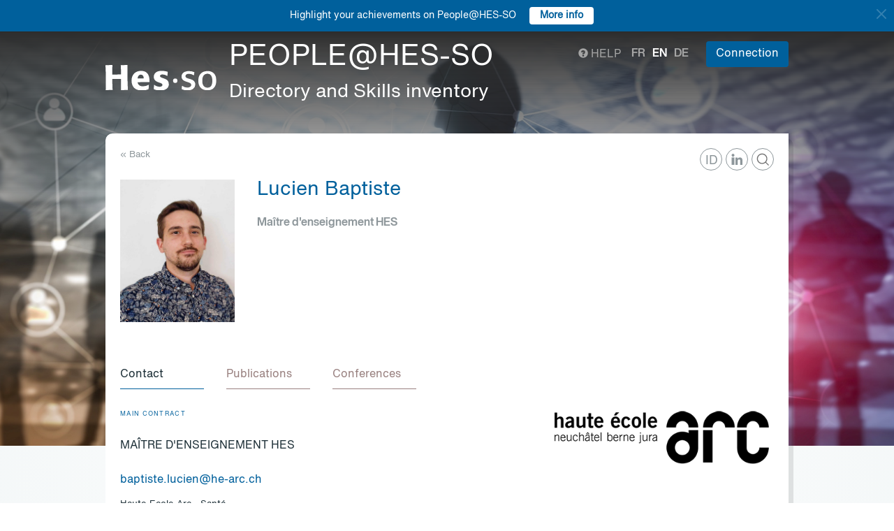

--- FILE ---
content_type: text/html; charset=UTF-8
request_url: https://people.hes-so.ch/en/profile/5760605957-baptiste-lucien
body_size: 13523
content:
<!DOCTYPE html>
<html lang="en">
<head>
            <!-- Google tag (gtag.js) -->
        <script async src="https://www.googletagmanager.com/gtag/js?id=G-Y9QRNM2GD2"></script>
        <script>
            window.dataLayer = window.dataLayer || [];
            function gtag(){dataLayer.push(arguments);}
            gtag('js', new Date());
            gtag('config', 'G-Y9QRNM2GD2');
        </script>
    
    <meta charset="utf-8">
    <meta http-equiv="X-UA-Compatible" content="IE=edge">
    <meta name="viewport" content="width=device-width, initial-scale=1">
    <meta name="description" content="    The search engine allows you to find collaborators within HES-SO by Name/First Name or keywords.">
    <meta name="author" content="HES-SO">
    <title>Lucien Baptiste - Maître d&#039;enseignement HES - Search for collaborators - HES-SO</title>

                        <link rel="stylesheet" href="/build/372.ad974a23.css"><link rel="stylesheet" href="/build/app.64967ec6.css">
        <link rel="stylesheet" href="/build/stimulus.cba0c82a.css">

        <!-- Renders a link tag (if your module requires any CSS)
             <link rel="stylesheet" href="/build/app.css"> -->
    
    


    <!--[if lt IE 9]>
    <script src="https://oss.maxcdn.com/libs/html5shiv/3.7.0/html5shiv.js"></script>
    <script src="https://oss.maxcdn.com/libs/respond.js/1.4.2/respond.min.js"></script>
    <![endif]-->

                <script src="/build/runtime.ddcb7994.js" defer></script><script src="/build/755.43aadddf.js" defer></script><script src="/build/907.6ae5ec63.js" defer></script><script src="/build/99.c19f3bda.js" defer></script><script src="/build/915.6abc88c5.js" defer></script><script src="/build/386.7169c2af.js" defer></script><script src="/build/app.a6d4568c.js" defer></script>
        <script src="/build/653.02d444ab.js" defer></script><script src="/build/703.49fb23a7.js" defer></script><script src="/build/713.cd46977b.js" defer></script><script src="/build/558.c7e8ef53.js" defer></script><script src="/build/stimulus.dfbf8ffa.js" defer></script>
    
    <script src="/build/Profile/detail.d441a8b8.js" defer></script>

    
    <link rel="apple-touch-icon" sizes="57x57" href="/favicons/apple-icon-57x57.png">
    <link rel="apple-touch-icon" sizes="60x60" href="/favicons/apple-icon-60x60.png">
    <link rel="apple-touch-icon" sizes="72x72" href="/favicons/apple-icon-72x72.png">
    <link rel="apple-touch-icon" sizes="76x76" href="/favicons/apple-icon-76x76.png">
    <link rel="apple-touch-icon" sizes="114x114" href="/favicons/apple-icon-114x114.png">
    <link rel="apple-touch-icon" sizes="120x120" href="/favicons/apple-icon-120x120.png">
    <link rel="apple-touch-icon" sizes="144x144" href="/favicons/apple-icon-144x144.png">
    <link rel="apple-touch-icon" sizes="152x152" href="/favicons/apple-icon-152x152.png">
    <link rel="apple-touch-icon" sizes="180x180" href="/favicons/apple-icon-180x180.png">
    <link rel="icon" type="image/png" sizes="192x192" href="/favicons/android-icon-192x192.png">
    <link rel="icon" type="image/png" sizes="32x32" href="/favicons/favicon-32x32.png">
    <link rel="icon" type="image/png" sizes="96x96" href="/favicons/favicon-96x96.png">
    <link rel="icon" type="image/png" sizes="16x16" href="/favicons/favicon-16x16.png">
</head>
<body data-turbo="false">

                    <div class="blue-bar ">
            <a href="#" class="close notification-close">
                <svg xmlns="http://www.w3.org/2000/svg" width="16" height="16" fill="white" viewBox="0 0 16 16">
                    <path d="M2 2l12 12M14 2L2 14" stroke="white" stroke-width="2" stroke-linecap="round"/>
                </svg>
            </a>
            <span>Highlight your achievements on People@HES-SO</span>
            
                                                    <a target="_blank" href="https://hessoit.sharepoint.com/sites/people/SitePages/en/Questions-fr%C3%A9quentes-(FAQ).aspx#how-can-i-add-highlights-to-my-profile" class="btn btn-default btn-sm"><strong>More info</strong></a>
                    </div>
    

    <div class="main-wrapper">
                <div class="body-image">
            <img src="/build/img/header-2021.jpg" alt="">
        </div>
        <header>
            <div class="header">
                <a href="https://www.hes-so.ch/" class="logo"
                   title="Hes-so - Répertoire de compétences">
                    <img src="/build/img/logo-hes-2022.svg"
                         alt="PEOPLE@HES-SO – Directory and Skills inventory">
                </a>
            </div>
        </header>
        <section class="nav">
            <div class="offset">
                <div class="container-fluid">
                    <div class="main-nav">
                        <div class="logo">
                            <a href="https://www.hes-so.ch/">
                                <img src="/build/img/2021/hes-white-nobaseline-2022.svg"
                                     alt="PEOPLE@HES-SO – Directory and Skills inventory">
                            </a>
                        </div>
                        <div class="left">
                                                            <a class="navbar-brand" href="/en/" title="PEOPLE@HES-SO - Directory and Skills inventory">
                                    <h1 class="entete-title">PEOPLE@HES-SO <br> <small>Directory and Skills inventory</small></h1>
                                </a>
                                                    </div>
                        <div class="right">
                            <div class="right-wrapper">
                                <div class="help"
                                     title="Help">

                                                                                                                                                    
                                    <a href="https://hessoit.sharepoint.com/sites/people/SitePages/en/Questions-fr%C3%A9quentes-(FAQ).aspx" target="_blank"><span
                                                class="glyphicon glyphicon-question-sign"></span> Help
                                    </a>
                                </div>
                                <div class="dropdown dropdown-lang">
                                    <div class="dropmenu dropdown-toggle" type="button" id="dropdownMenuLang"
                                         data-toggle="dropdown"
                                         aria-haspopup="true" aria-expanded="true">
                                        <img src="/build/img/2021/globe.svg" alt="language">
                                    </div>
                                    <div class="dropmenu-element dropdown-menu-right dropdown-menu"
                                         aria-labelledby="dropdownMenuLang">
                                        <ul class="langs-menu">
                                                                                            <li class="lang "
                                                    title="Fr">
                                                    <a href="/fr/profile/5760605957-baptiste-lucien">fr</a>
                                                </li>
                                                                                            <li class="lang active"
                                                    title="En">
                                                    <a href="/en/profile/5760605957-baptiste-lucien">en</a>
                                                </li>
                                                                                            <li class="lang "
                                                    title="De">
                                                    <a href="/de/profile/5760605957-baptiste-lucien">de</a>
                                                </li>
                                                                                    </ul>
                                    </div>
                                </div>
                                <ul class="langs">
                                                                            <li class="lang "
                                            title="Fr">
                                            <a href="/fr/profile/5760605957-baptiste-lucien">fr</a>
                                        </li>
                                                                            <li class="lang active"
                                            title="En">
                                            <a href="/en/profile/5760605957-baptiste-lucien">en</a>
                                        </li>
                                                                            <li class="lang "
                                            title="De">
                                            <a href="/de/profile/5760605957-baptiste-lucien">de</a>
                                        </li>
                                                                    </ul>
                                <span class="dropdown-connect pull-right">
    <div class="dropdown">
            <button class="btn btn-primary dropdown-toggle" type="button" id="dropdownMenu1" data-toggle="dropdown"
                aria-haspopup="true" aria-expanded="true">
            Connection
            <span class="arrow"></span>
        </button>
        <ul class="dropdown-menu dropdown-menu-right" aria-labelledby="dropdownMenu1">
            <li>
                <a href="/Shibboleth.sso/Login?target=http://people.hes-so.ch/en/" title="Connection">
                    <img src="/build/img/2021/login-switch.svg" alt="">
                    SWITCH edu-ID
                </a>
            </li>
            <li>
                <a href="/en/login-admin/">
                    <img src="/build/img/2021/login-user.svg" alt="">
                    Administration
                </a>
            </li>
        </ul>
        </div>
</span>
                            </div>
                        </div>
                    </div>
                </div>
            </div>
        </section>
        <div class="main-content">
            <div class="offset">
                <div class="container-fluid">
                            <ul class="profile-display-nav nav nav-tabs">
                    </ul>
    <div id="box-detail" data-view="" class="box box-first box-first-detail profile-display-box">
        <div class="people-links">
            <a href="https://www.researchgate.net/profile/Baptiste-Lucien" title="https://www.researchgate.net/profile/Baptiste-Lucien"
                               class="detail-header-ico-researchgate" target="_blank"><img src="/build/img/2021/researchgate.svg" alt=""></a><a href="https://www.linkedin.com/in/baptiste-lucien-b25668ba/" title="https://www.linkedin.com/in/baptiste-lucien-b25668ba/"
                               class="detail-header-ico-linkedin" target="_blank"><img src="/build/img/2021/linkedin.svg" alt=""></a><a href="https://orcid.org/0000-0002-2334-6202" title="https://orcid.org/0000-0002-2334-6202" style="font-size: 18px; padding-top: 4px;padding-left: 2px"
                               class="detail-header-ico-orcid" target="_blank">
                                ID
                            </a>        </div>
        <div>
            <div class="search-back">
                <a href="/en/"
                   title="Recherche">
                    &laquo; Back
                </a>
            </div>
        </div>
        <div class="people">
            <div class="people-image">
                <div class="image-wrapper">
                    <img src="/profile/5760605957-baptiste-lucien/image/?1768394994"
                         alt="Lucien Baptiste" title="Lucien Baptiste">
                </div>
            </div>
            <div class="people-content" style="width: 80%">
                <div class="detail-header-box">
                    <div>
                                                <h1 style="margin-top: 0px">
                            Lucien Baptiste
                        </h1>
                    </div>
                                            <h3 class="function collaborator-detail-functions">Maître d&#039;enseignement HES</h3>
                                                                                                    </div>
            </div>
        </div>

                            
        <nav class="detail-subnav">
            <div>
                                                                

                <!-- Nav tabs -->
                <ul class="nav nav-tabs navlist" role="tablist" id="tabs">
                    <li role="presentation" class="active">
                        <a href="#contact" aria-controls="contact" role="tab" data-toggle="tab">
                                                        <h2 class="collaborator-section-title">Contact</h2>
                        </a>
                    </li>
                                            
                                                                                                                            <li role="presentation">
                                <a href="#publications" aria-controls="publications" role="tab" data-toggle="tab">
                                                                        <h2 class="collaborator-section-title">Publications</h2>
                                </a>
                            </li>
                        
                                                    <li role="presentation">
                                <a href="#conferences" aria-controls="publications" role="tab" data-toggle="tab">
                                                                        <h2 class="collaborator-section-title">Conferences</h2>
                                </a>
                            </li>
                        
                                                            </ul>

                <!-- Tab panes -->
                <div class="tab-content">
                    <div role="tabpanel" class="tab-pane active" id="contact">
                        <div>
                        <div class="panel panel-default">
                <div class="panel-body">
                    <div class="contact-row">
                        <div class="contact-informations">
                                                            <span class="contrat">Main contract</span>
                                                        <h3 class="collaborator-detail-functions-on-tab">Maître d&#039;enseignement HES</h3>
                                                            <p class="collaborator-contact-email">
                                    <script type="text/javascript">
                                      document.write("<n uers=\"znvygb:oncgvfgr.yhpvra@ur-nep.pu\" ery=\"absbyybj\">oncgvfgr.yhpvra@ur-nep.pu</n>".replace(/[a-zA-Z]/g, function(c){return String.fromCharCode((c<="Z"?90:122)>=(c=c.charCodeAt(0)+13)?c:c-26);}));
                                    </script>
                                </p>
                                                                                    
                                                                                                <div class="row" style="margin-top: 10px;">
                                        <div class="col-xs-24">
                                            Haute Ecole Arc - Santé<br>
                                            Rue de la Jeunesse 1, 2800 Delémont 2, CH
                                        </div>
                                    </div>
                                                                                    </div>
                        <div class="contact-image">
                                                                                                <a href="https://www.he-arc.ch/sante" target="_blank">
                                        <img src="/build/img/logos/logo_he-arc.png" style="max-height: 180px;max-width: 314px" alt="DSAN" title="DSAN">
                                    </a>
                                                                                    </div>
                    </div>
                                            <div class="extra-row">
                            <div class="row">
                                                                                                                            </div>
                        </div>
                                    </div>
            </div>
            

    </div>                    </div>
                                            <div role="tabpanel" class="tab-pane" id="enseignements">
                            <div>
            <div class="alert alert-info">No data to display for this section</div>
    </div>                        </div>
                                                    <div role="tabpanel" class="tab-pane" id="projects">
                                <div>
        </div>                            </div>
                                                                                                                                                                <div role="tabpanel" class="tab-pane" id="publications">
                            <div>
    
                                                        <p class="collaborator-projects-subtitle">2025</p>
                        
                            <div class="n-accordion">
    <div id="accordion-publications-16701" class="n-accordion-title">
        <div class="icon">
                            <a href="#" class="more-link" data-target="more-container-68915">
                    <img src="/build/img/2021/chevron-down-blue.svg" alt="">
                </a>
                    </div>
        <div class="text">
            <div class="has-column">
                <div class="column-content">
                    <div class="title">
                        Effect of a gamified simulation on nursing students' communication skills in end-of-life care :
                    </div>
                </div>
                <div class="column-labels">
                    <span class="label small label-info">Scientific paper</span>
                                            <span class="label small label-warning">ArODES</span>
                                    </div>
            </div>
            <div>
                                    <div class="subtitle">a randomized controlled trial</div>
                                <p>
    <span class="author"><a target="_blank" href="/en/profile/5279776952-marco-pedrotti">Marco Pedrotti</a>,                                                                                 Sylvia Gonzalez,                                                                                                         <a target="_blank" href="/en/profile/6147303982-philippe-terrier">Philippe Terrier</a>,                                                                                                         <a target="_blank" href="/en/profile/5760605957-baptiste-lucien">Baptiste Lucien</a>,                                                                                                         <a target="_blank" href="/en/profile/1238013631-hansueli-scharz">Hansueli Schärz</a>,                                                                                                         <a target="_blank" href="/en/profile/1841683483-stephane-gobron">Stéphane Gobron</a></span></p>                <p><span class="documenthote"><i>Clinical Simulation in Nursing</i>,</span><span class="numeration">
                                &nbsp;2025, 109, 101850</span></p>                                    <p>
                        <a href="https://hesso.tind.io/record/16701?ln=FR" target="_blank">Link to the publication</a>
                    </p>
                            </div>
        </div>
    </div>
            <div id="more-container-68915" class="n-accordion-content">
            <p><strong>Summary:</strong></p>
                        <p class="full-text">Background : Communication is essential in palliative care, yet nursing students often struggle in end-of-life (EoL) settings. We evaluated SG-EoL, a gamified simulation to enhance verbal and non-verbal communication. Methods : In a randomized controlled trial (N = 41), SG-EoL was compared with a quiz. Students completed pre/post simulations with a standardized patient; empathetic verbal responses and non-verbal behaviors (nodding, eye gaze, forward leaning) were timed. Results : Forward leaning increased in the intervention group (p =. 02); no significant changes were found for verbal communication, nodding, or eye gaze. Conclusions : SG-EoL improved one non-verbal behavior but not overall communication. Adding feedback, visual cues, and debriefing could enhance learning.</p>
        </div>
    </div>                                                        
                            <div class="n-accordion">
    <div id="accordion-publications-16643" class="n-accordion-title">
        <div class="icon">
                            <a href="#" class="more-link" data-target="more-container-68211">
                    <img src="/build/img/2021/chevron-down-blue.svg" alt="">
                </a>
                    </div>
        <div class="text">
            <div class="has-column">
                <div class="column-content">
                    <div class="title">
                        Looking back and looking forward’—Insights into the 20th European Doctoral Conference in Nursing Science (EDCNS)
                    </div>
                </div>
                <div class="column-labels">
                    <span class="label small label-info">Scientific paper</span>
                                            <span class="label small label-warning">ArODES</span>
                                    </div>
            </div>
            <div>
                                <p>
    <span class="author">
                                                                                                                            Lena Maria Lampersberger,                                                                                 Selvedina Osmancevic,                                                                                 Eva Pichler,                                                                                                         <a target="_blank" href="/en/profile/5760605957-baptiste-lucien">Baptiste Lucien</a>,                                                                                 Sebastian Rosendahl Huber                                                        </span></p>                <p><span class="documenthote"><i>Nursing reports</i>,</span><span class="numeration">
                                &nbsp;2025, 15, 10, 350</span></p>                                    <p>
                        <a href="https://hesso.tind.io/record/16643?ln=FR" target="_blank">Link to the publication</a>
                    </p>
                            </div>
        </div>
    </div>
            <div id="more-container-68211" class="n-accordion-content">
            <p><strong>Summary:</strong></p>
                        <p class="full-text">Background: The European Doctoral Conference in Nursing Science provides a unique platform for doctoral students in nursing and health sciences to present their research in a supportive environment. Celebrating its 20th anniversary, the 2024 conference embraced
the motto “looking back and looking forward,” offering an opportunity to reflect on the development of nursing science and future challenges. Results: Held at the Medical University of Graz, Austria, the conference hosted 90 participants from 13 countries. It featured
two keynote lectures, three workshops, 48 presentations, and a science slam. Abstract submissions
underwent peer review to ensure the quality of presentations. The presentations highlighted key challenges and opportunities across nursing practice, healthcare work environments, education and digitalization in nursing, and health perspectives. Topics
included, for example, workforce retention, artificial intelligence in nursing practice, leadership
in error management, and culturally sensitive care. The keynotes emphasized the importance of patient and public involvement in research and the benefits of survey data in nursing science. Workshops imparted knowledge and skills regarding funding acquisition,
guideline development, and effective research presentation. A science slam introduced
innovative and creative ways to present research. Conclusions: The conference showcased
the evolving landscape of nursing science, emphasizing the importance of evidence-based practice, supportive working conditions, and constructive collaboration. It demonstrated the enthusiasm and readiness of a new generation of researchers to advance nursing science
in a rapidly changing healthcare environment.</p>
        </div>
    </div>                                                                                        <p class="collaborator-projects-subtitle">2024</p>
                        
                            <div class="n-accordion">
    <div id="accordion-publications-13679" class="n-accordion-title">
        <div class="icon">
                            <a href="#" class="more-link" data-target="more-container-46189">
                    <img src="/build/img/2021/chevron-down-blue.svg" alt="">
                </a>
                    </div>
        <div class="text">
            <div class="has-column">
                <div class="column-content">
                    <div class="title">
                        Violence towards formal and informal caregivers and its consequences in the home care setting: A systematic mixed studies review
                    </div>
                </div>
                <div class="column-labels">
                    <span class="label small label-info">Scientific paper</span>
                                            <span class="label small label-warning">ArODES</span>
                                    </div>
            </div>
            <div>
                                <p>
    <span class="author"><a target="_blank" href="/en/profile/5760605957-baptiste-lucien">Baptiste Lucien</a>,                                                                                 Sandra Zwakhalen,                                                                                                         <a target="_blank" href="/en/profile/6373964347-olivier-morenon">Olivier Morenon</a>,                                                                                 Sabine Hahn                                                        </span></p>                <p><span class="documenthote"><i>Aggression and violent behavior</i>,</span><span class="numeration">
                                &nbsp;75, 1-9</span></p>                                    <p>
                        <a href="https://hesso.tind.io/record/13679?ln=FR" target="_blank">Link to the publication</a>
                    </p>
                            </div>
        </div>
    </div>
            <div id="more-container-46189" class="n-accordion-content">
            <p><strong>Summary:</strong></p>
                        <p class="full-text">Violence towards formal and informal caregivers is a frequently occurring and complex international hazard in healthcare that has a negative impact on the physical and psychological health states of caregivers. However, 
little is known about the prevalence and type of violence towards formal and informal caregivers by care recipients in the home care settings. The aim of this review is to obtain insight into the prevalence of violence by home care recipients against formal and informal caregivers in home care settings and the types and consequences of violence. A systematic review was conducted between March and May 2023 using the PubMed, EMBASE, CINAHL, and PsycINFO databases. A methodological quality appraisal was conducted using the Mixed Methods Appraisal Tool (MMAT). Data collection was performed until May 2023. Out of 1087 screened articles, a total of 10 full texts were included after the screening process. Findings demonstrate that workplace violence is an understudied area of research. The few studies found in this review showed high prevalence rates of violence with risk for physical and mental injuries for formal caregivers. No information at all on violence against informal caregivers was available. Strategies for prevention and intervention against violence in the home care setting must be developed. To develop strategies, it is important to have more insight in the prevalence and types of violence. It is also important to explore violence against informal caregivers in research. 
Tweetable abstract: Violence towards formal caregivers in home care settings is a common risk that negatively 
impacts the health status of caregivers.</p>
        </div>
    </div>                                                                            <p class="collaborator-projects-subtitle">2022</p>
                        
                            <div class="n-accordion">
    <div id="accordion-publications-10752" class="n-accordion-title">
        <div class="icon">
                            <a href="#" class="more-link" data-target="more-container-26061">
                    <img src="/build/img/2021/chevron-down-blue.svg" alt="">
                </a>
                    </div>
        <div class="text">
            <div class="has-column">
                <div class="column-content">
                    <div class="title">
                        Patients partenaires :
                    </div>
                </div>
                <div class="column-labels">
                    <span class="label small label-info">Scientific paper</span>
                                            <span class="label small label-warning">ArODES</span>
                                    </div>
            </div>
            <div>
                                    <div class="subtitle">retour d’expérience sur l’enseignement du partenariat à Genève</div>
                                <p>
    <span class="author"><a target="_blank" href="/en/profile/2678899344-joanne-wiesner-conti">Joanne Wiesner Conti</a>,                                                                                 Enrick Monachon,                                                                                                         <a target="_blank" href="/en/profile/2851043999-adeline-paignon">Adeline Paignon</a>,                                                                                 Kabeza Kalumiya,                                                                                                         <a target="_blank" href="/en/profile/5760605957-baptiste-lucien">Baptiste Lucien</a></span></p>                <p><span class="documenthote"><i>Santé publique</i>,</span><span class="numeration">
                                &nbsp;2022, vol. 34, no. 1, pp. 45-49</span></p>                                    <p>
                        <a href="https://hesso.tind.io/record/10752?ln=FR" target="_blank">Link to the publication</a>
                    </p>
                            </div>
        </div>
    </div>
            <div id="more-container-26061" class="n-accordion-content">
            <p><strong>Summary:</strong></p>
                        <p class="full-text">Introduction : La sécurité des patients, la qualité et l’efficience des soins peuvent être améliorées par le renforcement des collaborations interprofessionnelles et l’engagement des patients à tous les niveaux du système de santé. Dès la première année du programme de formation à la collaboration interprofessionnelle destiné aux étudiants en santé de la Haute école de santé, la faculté de médecine et la section des sciences pharmaceutiques de Genève, les patients sont impliqués dans l’enseignement du partenariat. But de l’étude : L’étude avait pour but d’évaluer deux activités d’enseignement du partenariat, : une conférence et des ateliers. Ces activités ont été co-construites et co-animées par des binômes patients-enseignants. Basée sur ses savoirs expérientiels, la perspective du patient a été intégrée au contenu enseigné. Méthode : Une évaluation quantitative et qualitative des activités a été réalisée par questionnaire auprès des étudiants et par des entretiens semis-dirigés auprès des patients et des enseignants. Résultats : Les activités d’enseignement ont été évaluées comme très satisfaisantes aussi bien par les étudiants que par les patients et enseignants, et les contenus jugés pertinents. La mise en œuvre du partenariat dans les binômes patients-enseignants, notamment par la co-animation est un point fort des activités. La plupart des patients, qui enseignaient pour la première fois, ont néanmoins ressenti une appréhension importante concernant l’animation de l’activité. Conclusion : Cette première expérience d’enseignement du partenariat en partenariat avec des patients suscite la réflexion autour de l’implication des patients dans l’enseignement et, notamment, dans la co-construction des contenus des programmes de formation.</p>
        </div>
    </div>                                                        
                            <div class="n-accordion">
    <div id="accordion-publications-9336" class="n-accordion-title">
        <div class="icon">
                            <a href="#" class="more-link" data-target="more-container-21048">
                    <img src="/build/img/2021/chevron-down-blue.svg" alt="">
                </a>
                    </div>
        <div class="text">
            <div class="has-column">
                <div class="column-content">
                    <div class="title">
                        Job satisfaction of advanced practice nurses in cancer care :
                    </div>
                </div>
                <div class="column-labels">
                    <span class="label small label-info">Scientific paper</span>
                                            <span class="label small label-warning">ArODES</span>
                                    </div>
            </div>
            <div>
                                    <div class="subtitle">a systematic review</div>
                                <p>
    <span class="author">
                                                                                                                            Franziska Geese,                                                                                 Sandra Zwakhalen,                                                                                                         <a target="_blank" href="/en/profile/5760605957-baptiste-lucien">Baptiste Lucien</a>,                                                                                 S. Hahn                                                        </span></p>                <p><span class="documenthote"><i>European journal of oncology nursing</i>,</span><span class="numeration">
                                &nbsp;2022, vol. 56, article 102089</span></p>                                    <p>
                        <a href="https://hesso.tind.io/record/9336?ln=FR" target="_blank">Link to the publication</a>
                    </p>
                            </div>
        </div>
    </div>
            <div id="more-container-21048" class="n-accordion-content">
            <p><strong>Summary:</strong></p>
                        <p class="full-text">Purpose : To identify, evaluate, and summarise evidence about advanced practice nurses' (APNs’) job satisfaction in cancer care and its related factors. Methods : A systematic review was performed including a narrative synthesis. Relevant evidence was identified from searches of three databases: Medline (PubMed), EBSCO (CINAHL), and PsychInfo. This systematic review searched for relevant articles published in English between 2000 and 2020. A structured process according to the Preferred Reporting Items for Systematic Reviews and Meta-analysis (PRISMA) statement was followed. The articles critical appraisal was based on the Mixed-Methods Appraisal Tool. Narrative data synthesis was based on the extracted data (study characteristics, type of questionnaire, level of job satisfaction, related factors, and risk of bias). Results : Just four articles met the inclusion criteria and were included in the systematic review. Job satisfaction of APNs providing cancer care in different care settings varied from low to high. Satisfying factors were personal, role, work, and institutional factors, whereas dissatisfies included the work setting and stress factors. Different measurement tools of the job satisfaction level were used, which might lead to non-comparable results. Conclusion : The number of included studies and the findings from this systematic review present underinvestigated content according to the influence of patient group demands on APNs' job satisfaction. Evidence of patient group-specific factors relevant to APNs’ job satisfaction could not be found. Further research is needed to address the influence of advanced nursing practice and patient group-related factors on job satisfaction.</p>
        </div>
    </div>                        </div>
                        </div>
                        <div role="tabpanel" class="tab-pane" id="conferences">
                            <div>
    
                                                                                <p class="collaborator-projects-subtitle">2024</p>
                                    <div class="n-accordion">
    <div id="accordion-conferences-16211" class="n-accordion-title">
        <div class="icon">
                            <a href="#" class="more-link" data-target="more-container-64577">
                    <img src="/build/img/2021/chevron-down-blue.svg" alt="">
                </a>
                    </div>
        <div class="text">
            <div class="has-column">
                <div class="column-content">
                    <div class="title">
                        Workplace violence and their determinants toward formal caregivers in the homecare setting: A cross-sectional study
                    </div>
                </div>
                <div class="column-labels">
                    <span class="label small label-info">Conference</span>
                                            <span class="label small label-warning">ArODES</span>
                                    </div>
            </div>
            <div>
                                <p>
    <span class="author"><a target="_blank" href="/en/profile/5760605957-baptiste-lucien">Baptiste Lucien</a>,                                                                                 Sabine Hahn,                                                                                 Catherine Busnel,                                                                                 Sandra Zwakhalen                                                        </span></p>                <p>
                                            <i>HeilberufeScience</i>
                                    </p>
                                    <p>
                        <a href="https://hesso.tind.io/record/16211?ln=FR" target="_blank">Link to the conference</a>
                    </p>
                            </div>
        </div>
    </div>
            <div id="more-container-64577" class="n-accordion-content">
            <p><strong>Summary:</strong></p>

            <p class="full-text">Introduction: Workplace violence against formal caregivers
is a signifcant concern in health care, with consequences on
formal caregivers’ health state as well as care-dependent people’s quality of care. However, this topic is rarely investigated
in European home care settings. Terefore, this study aims
to assess the frequency, type of violence, consequences and
related factors of workplace violence towards formal caregivers
working with care-dependent people living at home.
Methods: A descriptive cross-sectional study was conducted,
with a convenience sample of formal caregivers employed in a
home care setting in the French-speaking part of Switzerland.
Te formal caregivers included in this study met the following
criteria: (1) aged 18 years or older, (2) directly involved in providing care to the care-dependent people living at home, and
(3) possessed sufcient profciency in French.
Results: Out of the 686 invited formal caregivers, 200 participated in the study. In total 42% of the participants reported
experiencing at least one instance of workplace violence in the
last year, including physical violence (14.5%), non-physical violence (39%), sexual harassment (8%), and sexual aggression
(2.5%). Consequences of workplace violence included injuries,
with 24% of participants experiencing injuries during the most
recent incident of physical violence.
Conclusion: Tese fndings emphasize the high rate of workplace violence toward formal caregivers in the home care setting in Switzerland and highlight the signifcant consequences
for formal caregivers. Addressing and reducing workplace violence is crucial for maintaining formal caregiver safety, quality
of work and the care-dependent people’s quality of care.</p>

        </div>
    </div>                                                </div>
                        </div>
                                                                                                                        <div role="tabpanel" class="tab-pane" id="valorisations">
                            <div class="box box-content">
    <p class="collaborator-projects-subtitle">Achievements</p>


    
        </div>
                        </div>
                                    </div>
            </div>
        </nav>
    </div>
                </div>
            </div>
        </div>
        <footer>
            <div class="footer-top">
                <div class="offset">
                    <div class="container-fluid">
                        <div class="row">
                            <div class="col-xs-24 col-sm-12 col-lg-6 column-1">
                                <div class="short-items">
                                    <a href="https://www.hes-so.ch/medias-et-communication" target="_blank" class="short-item">
                                        <div class="item-round">
                                            <img src="/build/img/2021/acces.svg" alt="">
                                        </div>
                                        Media and communication
                                    </a>
                                    <a href="mailto:people.support@hes-so.ch" class="short-item">
                                        <div class="item-round">
                                            <img src="/build/img/2021/mail.svg" alt="">
                                        </div>
                                        Contact us
                                    </a>
                                </div>
                            </div>

                            <div class="col-xs-24 col-sm-12 col-lg-18 column-2">
                                <div class="title">
                                    Follow the HES-SO
                                </div>
                                <div class="social-list">
                                    <a href="https://www.linkedin.com/groups/?gid=2739184&trk=hb_side_g" target="_blank"
                                       class="social-item social-item-linkedin item-round">
                                        <img class="first" src="/build/img/2021/linkedin.png"
                                             alt="linkedin">
                                    </a>
                                    <a href="https://www.instagram.com/hessoeducation/" target="_blank"
                                       class="social-item social-item-instagram item-round">
                                        <img class="first" src="/build/img/2021/instagram.png"
                                             alt="instagram">
                                    </a>
                                    <a href="https://www.facebook.com/hesso" target="_blank"
                                       class="social-item social-item-facebook item-round">
                                        <img class="first" src="/build/img/2021/facebook.png"
                                             alt="facebook">
                                    </a>
                                    <a href="https://twitter.com/hes_so" target="_blank"
                                       class="social-item social-item-twitter item-round">
                                        <img class="first" src="/build/img/2021/twitter.png"
                                             alt="twitter">
                                    </a>
                                    <a href="https://www.youtube.com/hessofilms" target="_blank"
                                       class="social-item social-item-youtube item-round">
                                        <img class="first" src="/build/img/2021/youtube.png"
                                             alt="youtube">
                                    </a>
                                    <a href="https://www.hes-so.ch/actualites/flux-rss" target="_blank"
                                       class="social-item social-item-rss item-round">
                                        <img class="first" src="/build/img/2021/rss.png" alt="rss">
                                    </a>
                                </div>
                            </div>
                        </div>
                        <div class="row" style="margin-top: 40px">
                            <div class="col-xs-24 col-sm-12 col-lg-6 column-1">
                            </div>
                            <div class="col-xs-24 col-sm-12 col-lg-18 column-2">
                                <div class="footer-logo-partners-wrap" style="justify-content: normal">
                                    <a class="footer-logo-partners footer-logo-partners-eua"
                                       href="https://univ-unita.eu"
                                       title="univ-unita.eu" target="_blank">
                                        <img src="/build/img/2021/logo-unita.svg" style="height: 72px;width: 90px" alt="univ-unita.eu">
                                    </a>
                                    <a class="footer-logo-partners footer-logo-partners-eua"
                                       href="https://eua.eu/"
                                       title="www.eua.be" target="_blank">
                                        <img src="/build/img/2021/eua.png" alt="www.eua.be">
                                    </a>
                                    <a class="footer-logo-partners footer-logo-partners-swiss"
                                       href="http://www.swissuniversities.ch/fr/"
                                       title="www.swissuniversities.ch" target="_blank">
                                        <img src="/build/img/2021/swissuniversities.png"
                                             alt="swissuniversities.ch">
                                    </a>
                                </div>
                            </div>
                        </div>
                    </div>
                </div>
            </div>
            <div class="footer-bottom">
                <div class="offset">
                    <div class="container-fluid">
                        <div class="footer-bottom-wrap">
                            <div class="left">
                                <a href="https://www.hes-so.ch/mentions-legales">Legal Notice</a>
                            </div>
                            <div class="right">
                                © 2021 - HES-SO.
                            </div>
                        </div>
                    </div>
                </div>
            </div>
        </footer>

        <div id="mapModal" class="modal fade" tabindex="-1" role="dialog">
            <div class="modal-dialog modal-lg" role="document" style="width: 90%;height: 90%">
                <div class="modal-content" style="height: 100%">
                    <div class="modal-header">
                        <button type="button" class="close" data-dismiss="modal" aria-label="Close"><span
                                    aria-hidden="true">&times;</span></button>
                        <h4 class="modal-title">HES-SO Rectorat</h4>
                    </div>
                    <div class="modal-body" style="height: 100%">
                        <iframe style="width: 100%;height: 100%" name="fancybox-frame1581948341469" frameborder="0"
                                hspace="0" scrolling="auto"
                                src="https://www.google.com/maps/embed?pb=!1m18!1m12!1m3!1d2702.5251991924556!2d7.349083015622055!3d47.36266707916926!2m3!1f0!2f0!3f0!3m2!1i1024!2i768!4f13.1!3m3!1m2!1s0x4791e7da8d4ef73d%3A0xa6fb74b28a29bc75!2sRoute+de+Moutier+14%2C+2800+Del%C3%A9mont!5e0!3m2!1sfr!2sch!4v1467894477377&amp;output=embed"></iframe>
                    </div>
                </div><!-- /.modal-content -->
            </div><!-- /.modal-dialog -->
        </div><!-- /.modal -->
    </div>
</body>
</html>